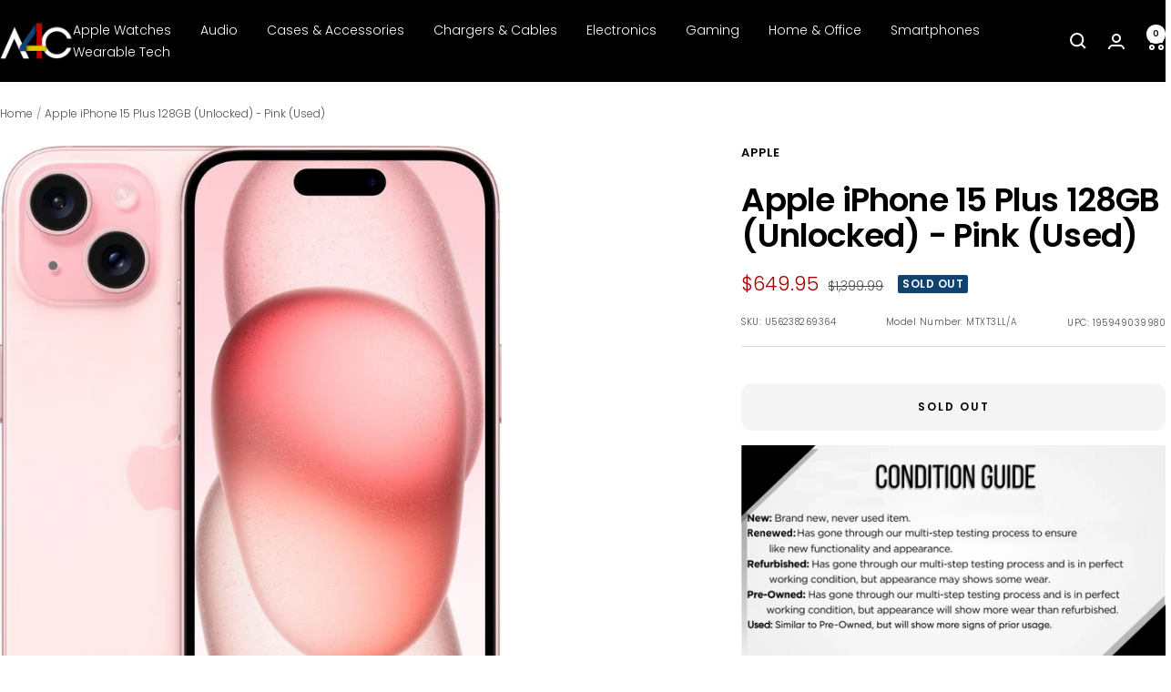

--- FILE ---
content_type: text/plain; charset=utf-8
request_url: https://d-ipv6.mmapiws.com/ant_squire
body_size: 146
content:
a4c.com;019bd8b9-c8f4-7715-9aa3-c1f433d96539:a60d88f11aa98c32314ee6e6e2acce9498159ace

--- FILE ---
content_type: text/javascript; charset=utf-8
request_url: https://a4c.com/products/apple-iphone-15-plus-128gb-unlocked-pink-used.js
body_size: 1766
content:
{"id":8607372378349,"title":"Apple iPhone 15 Plus 128GB (Unlocked) - Pink (Used)","handle":"apple-iphone-15-plus-128gb-unlocked-pink-used","description":"\u003cp\u003ePRODUCT OVERVIEW\u003c\/p\u003e\u003cp\u003eiPhone 15 Plus brings you Dynamic Island, a 48MP Main camera, and USB-C—all in a durable color-infused glass and aluminum design. \u003c\/p\u003e\u003cp\u003eKEY FEATURES\u003c\/p\u003e\u003cp\u003eDYNAMIC ISLAND COMES TO IPHONE 15 — Dynamic Island bubbles up alerts and Live Activities — so you don’t miss them while you’re doing something else. You can see who’s calling, track your next ride, check your flight status, and so much more.\u003c\/p\u003e\u003cp\u003eINNOVATIVE DESIGN — iPhone 15 Plus features a durable color-infused glass and aluminum design. It’s splash, water, and dust resistant. The Ceramic Shield front is tougher than any smartphone glass. And the 6.7\" Super Retina XDR display is up to 2x brighter in the sun compared to iPhone 14.\u003c\/p\u003e\u003cp\u003e48MP MAIN CAMERA WITH 2X TELEPHOTO — The 48MP Main camera shoots in super high-resolution. So it’s easier than ever to take standout photos with amazing detail. The 2x optical-quality Telephoto lets you frame the perfect close-up.\u003c\/p\u003e\u003cp\u003eNEXT-GENERATION PORTRAITS — Capture portraits with dramatically more detail and color. Just tap to shift the focus between subjects — even after you take the shot.\u003c\/p\u003e\u003cp\u003ePOWERHOUSE A16 BIONIC CHIP — The superfast chip powers advanced features like computational photography, fluid Dynamic Island transitions, and Voice Isolation for phone calls. And A16 Bionic is incredibly efficient to help deliver great all-day battery life.\u003c\/p\u003e\u003cp\u003eUSB-C CONNECTIVITY — The USB-C connector lets you charge your Mac or iPad with the same cable you use to charge iPhone 15 Plus. You can even use iPhone 15 Plus to charge Apple Watch or AirPods.\u003c\/p\u003e\u003cp\u003eVITAL SAFETY FEATURES — If your car breaks down when you’re off the grid, you can get help with Roadside Assistance via satellite. And if you need emergency services and you don’t have cell service or Wi-Fi, you can use Emergency SOS via satellite. With Crash Detection, iPhone can detect a severe car crash and call for help if you can’t.\u003c\/p\u003e\u003cp\u003eDESIGNED TO MAKE A DIFFERENCE — iPhone comes with privacy protections that help keep you in control of your data. It’s made from more recycled materials to minimize environmental impact. And it has built-in features that make iPhone more accessible to all.\u003c\/p\u003e\u003cp\u003eCOMES WITH APPLECARE WARRANTY — Every iPhone comes with a one-year limited warranty and up to 90 days of complimentary technical support. Get AppleCare+ or AppleCare+ with Theft and Loss to extend your coverage.\u003c\/p\u003e","published_at":"2024-04-26T09:35:25-05:00","created_at":"2024-04-26T09:34:04-05:00","vendor":"Apple","type":"Cell Phones","tags":["Apple","Cell Phones","Out of Stock"],"price":64995,"price_min":64995,"price_max":64995,"available":false,"price_varies":false,"compare_at_price":139999,"compare_at_price_min":139999,"compare_at_price_max":139999,"compare_at_price_varies":false,"variants":[{"id":45967848866029,"title":"Default Title","option1":"Default Title","option2":null,"option3":null,"sku":"U56238269364","requires_shipping":true,"taxable":true,"featured_image":{"id":40470433333485,"product_id":8607372378349,"position":1,"created_at":"2024-05-02T08:48:18-05:00","updated_at":"2024-05-02T08:48:30-05:00","alt":null,"width":873,"height":1146,"src":"https:\/\/cdn.shopify.com\/s\/files\/1\/0095\/0973\/2449\/files\/c56233268813_594273a3-8a9f-4cd1-a753-7b5cecbd6f9a.jpg?v=1714657710","variant_ids":[45967848866029]},"available":false,"name":"Apple iPhone 15 Plus 128GB (Unlocked) - Pink (Used)","public_title":null,"options":["Default Title"],"price":64995,"weight":318,"compare_at_price":139999,"inventory_management":"shopify","barcode":"195949039980","featured_media":{"alt":null,"id":33146380615917,"position":1,"preview_image":{"aspect_ratio":0.762,"height":1146,"width":873,"src":"https:\/\/cdn.shopify.com\/s\/files\/1\/0095\/0973\/2449\/files\/c56233268813_594273a3-8a9f-4cd1-a753-7b5cecbd6f9a.jpg?v=1714657710"}},"requires_selling_plan":false,"selling_plan_allocations":[]}],"images":["\/\/cdn.shopify.com\/s\/files\/1\/0095\/0973\/2449\/files\/c56233268813_594273a3-8a9f-4cd1-a753-7b5cecbd6f9a.jpg?v=1714657710","\/\/cdn.shopify.com\/s\/files\/1\/0095\/0973\/2449\/files\/c56233268813-2_dcb2c874-c678-4166-bf0d-e646f89ece8b.jpg?v=1714657710","\/\/cdn.shopify.com\/s\/files\/1\/0095\/0973\/2449\/files\/c56233268813-3_718cf4e0-bd81-4a2d-897f-4218cda3f9f0.jpg?v=1714657710"],"featured_image":"\/\/cdn.shopify.com\/s\/files\/1\/0095\/0973\/2449\/files\/c56233268813_594273a3-8a9f-4cd1-a753-7b5cecbd6f9a.jpg?v=1714657710","options":[{"name":"Title","position":1,"values":["Default Title"]}],"url":"\/products\/apple-iphone-15-plus-128gb-unlocked-pink-used","media":[{"alt":null,"id":33146380615917,"position":1,"preview_image":{"aspect_ratio":0.762,"height":1146,"width":873,"src":"https:\/\/cdn.shopify.com\/s\/files\/1\/0095\/0973\/2449\/files\/c56233268813_594273a3-8a9f-4cd1-a753-7b5cecbd6f9a.jpg?v=1714657710"},"aspect_ratio":0.762,"height":1146,"media_type":"image","src":"https:\/\/cdn.shopify.com\/s\/files\/1\/0095\/0973\/2449\/files\/c56233268813_594273a3-8a9f-4cd1-a753-7b5cecbd6f9a.jpg?v=1714657710","width":873},{"alt":null,"id":33146380353773,"position":2,"preview_image":{"aspect_ratio":0.495,"height":1421,"width":704,"src":"https:\/\/cdn.shopify.com\/s\/files\/1\/0095\/0973\/2449\/files\/c56233268813-2_dcb2c874-c678-4166-bf0d-e646f89ece8b.jpg?v=1714657710"},"aspect_ratio":0.495,"height":1421,"media_type":"image","src":"https:\/\/cdn.shopify.com\/s\/files\/1\/0095\/0973\/2449\/files\/c56233268813-2_dcb2c874-c678-4166-bf0d-e646f89ece8b.jpg?v=1714657710","width":704},{"alt":null,"id":33146380943597,"position":3,"preview_image":{"aspect_ratio":0.353,"height":1684,"width":594,"src":"https:\/\/cdn.shopify.com\/s\/files\/1\/0095\/0973\/2449\/files\/c56233268813-3_718cf4e0-bd81-4a2d-897f-4218cda3f9f0.jpg?v=1714657710"},"aspect_ratio":0.353,"height":1684,"media_type":"image","src":"https:\/\/cdn.shopify.com\/s\/files\/1\/0095\/0973\/2449\/files\/c56233268813-3_718cf4e0-bd81-4a2d-897f-4218cda3f9f0.jpg?v=1714657710","width":594}],"requires_selling_plan":false,"selling_plan_groups":[]}